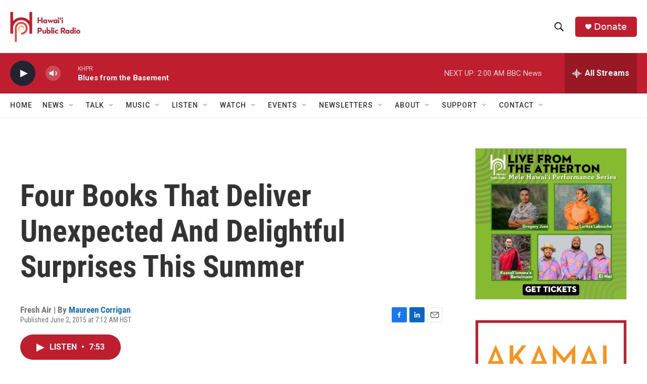

--- FILE ---
content_type: text/html; charset=utf-8
request_url: https://www.google.com/recaptcha/api2/aframe
body_size: 269
content:
<!DOCTYPE HTML><html><head><meta http-equiv="content-type" content="text/html; charset=UTF-8"></head><body><script nonce="_CI2EHyjYkuGNtQTV9kX3w">/** Anti-fraud and anti-abuse applications only. See google.com/recaptcha */ try{var clients={'sodar':'https://pagead2.googlesyndication.com/pagead/sodar?'};window.addEventListener("message",function(a){try{if(a.source===window.parent){var b=JSON.parse(a.data);var c=clients[b['id']];if(c){var d=document.createElement('img');d.src=c+b['params']+'&rc='+(localStorage.getItem("rc::a")?sessionStorage.getItem("rc::b"):"");window.document.body.appendChild(d);sessionStorage.setItem("rc::e",parseInt(sessionStorage.getItem("rc::e")||0)+1);localStorage.setItem("rc::h",'1768737224172');}}}catch(b){}});window.parent.postMessage("_grecaptcha_ready", "*");}catch(b){}</script></body></html>